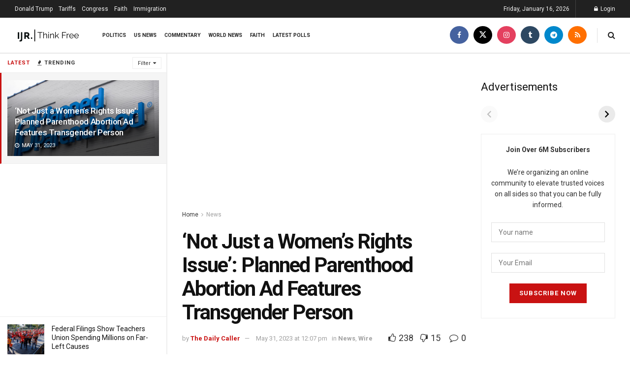

--- FILE ---
content_type: text/html; charset=utf-8
request_url: https://www.google.com/recaptcha/api2/aframe
body_size: 268
content:
<!DOCTYPE HTML><html><head><meta http-equiv="content-type" content="text/html; charset=UTF-8"></head><body><script nonce="PbUkGu-4Fwe3KtmAEMVGjg">/** Anti-fraud and anti-abuse applications only. See google.com/recaptcha */ try{var clients={'sodar':'https://pagead2.googlesyndication.com/pagead/sodar?'};window.addEventListener("message",function(a){try{if(a.source===window.parent){var b=JSON.parse(a.data);var c=clients[b['id']];if(c){var d=document.createElement('img');d.src=c+b['params']+'&rc='+(localStorage.getItem("rc::a")?sessionStorage.getItem("rc::b"):"");window.document.body.appendChild(d);sessionStorage.setItem("rc::e",parseInt(sessionStorage.getItem("rc::e")||0)+1);localStorage.setItem("rc::h",'1768582718091');}}}catch(b){}});window.parent.postMessage("_grecaptcha_ready", "*");}catch(b){}</script></body></html>